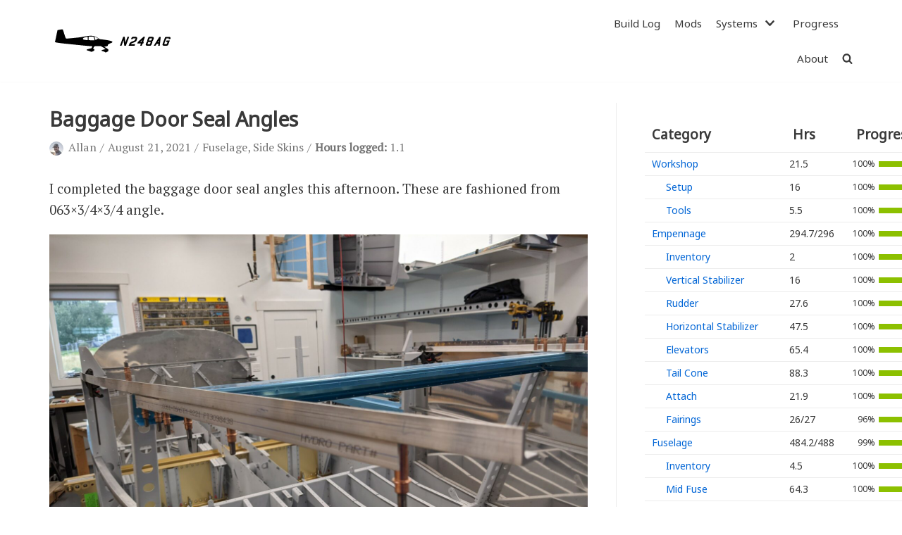

--- FILE ---
content_type: text/html; charset=UTF-8
request_url: https://airplane.allanglen.com/2021/08/21/baggage-door-seal-angles/
body_size: 10541
content:
<!DOCTYPE html>
<html lang="en-US">

<head>
	<meta charset="UTF-8">
	<meta name="viewport" content="width=device-width, initial-scale=1, minimum-scale=1">
	<link rel="profile" href="https://gmpg.org/xfn/11">
			<link rel="pingback" href="https://airplane.allanglen.com/xmlrpc.php">
		<title>Baggage Door Seal Angles &#8211; Glen Family RV-10</title>
<meta name='robots' content='max-image-preview:large' />
<link rel='dns-prefetch' href='//www.googletagmanager.com' />
<link rel='dns-prefetch' href='//fonts.googleapis.com' />
<link rel='dns-prefetch' href='//s.w.org' />
<link rel='dns-prefetch' href='//c0.wp.com' />
<link rel="alternate" type="application/rss+xml" title="Glen Family RV-10 &raquo; Feed" href="https://airplane.allanglen.com/feed/" />
<link rel="alternate" type="application/rss+xml" title="Glen Family RV-10 &raquo; Comments Feed" href="https://airplane.allanglen.com/comments/feed/" />
<link rel="alternate" type="application/rss+xml" title="Glen Family RV-10 &raquo; Baggage Door Seal Angles Comments Feed" href="https://airplane.allanglen.com/2021/08/21/baggage-door-seal-angles/feed/" />
		<script type="text/javascript">
			window._wpemojiSettings = {"baseUrl":"https:\/\/s.w.org\/images\/core\/emoji\/13.0.1\/72x72\/","ext":".png","svgUrl":"https:\/\/s.w.org\/images\/core\/emoji\/13.0.1\/svg\/","svgExt":".svg","source":{"concatemoji":"https:\/\/airplane.allanglen.com\/wp-includes\/js\/wp-emoji-release.min.js?ver=5.7.14"}};
			!function(e,a,t){var n,r,o,i=a.createElement("canvas"),p=i.getContext&&i.getContext("2d");function s(e,t){var a=String.fromCharCode;p.clearRect(0,0,i.width,i.height),p.fillText(a.apply(this,e),0,0);e=i.toDataURL();return p.clearRect(0,0,i.width,i.height),p.fillText(a.apply(this,t),0,0),e===i.toDataURL()}function c(e){var t=a.createElement("script");t.src=e,t.defer=t.type="text/javascript",a.getElementsByTagName("head")[0].appendChild(t)}for(o=Array("flag","emoji"),t.supports={everything:!0,everythingExceptFlag:!0},r=0;r<o.length;r++)t.supports[o[r]]=function(e){if(!p||!p.fillText)return!1;switch(p.textBaseline="top",p.font="600 32px Arial",e){case"flag":return s([127987,65039,8205,9895,65039],[127987,65039,8203,9895,65039])?!1:!s([55356,56826,55356,56819],[55356,56826,8203,55356,56819])&&!s([55356,57332,56128,56423,56128,56418,56128,56421,56128,56430,56128,56423,56128,56447],[55356,57332,8203,56128,56423,8203,56128,56418,8203,56128,56421,8203,56128,56430,8203,56128,56423,8203,56128,56447]);case"emoji":return!s([55357,56424,8205,55356,57212],[55357,56424,8203,55356,57212])}return!1}(o[r]),t.supports.everything=t.supports.everything&&t.supports[o[r]],"flag"!==o[r]&&(t.supports.everythingExceptFlag=t.supports.everythingExceptFlag&&t.supports[o[r]]);t.supports.everythingExceptFlag=t.supports.everythingExceptFlag&&!t.supports.flag,t.DOMReady=!1,t.readyCallback=function(){t.DOMReady=!0},t.supports.everything||(n=function(){t.readyCallback()},a.addEventListener?(a.addEventListener("DOMContentLoaded",n,!1),e.addEventListener("load",n,!1)):(e.attachEvent("onload",n),a.attachEvent("onreadystatechange",function(){"complete"===a.readyState&&t.readyCallback()})),(n=t.source||{}).concatemoji?c(n.concatemoji):n.wpemoji&&n.twemoji&&(c(n.twemoji),c(n.wpemoji)))}(window,document,window._wpemojiSettings);
		</script>
		<style type="text/css">
img.wp-smiley,
img.emoji {
	display: inline !important;
	border: none !important;
	box-shadow: none !important;
	height: 1em !important;
	width: 1em !important;
	margin: 0 .07em !important;
	vertical-align: -0.1em !important;
	background: none !important;
	padding: 0 !important;
}
</style>
	<link rel='stylesheet' id='wp-block-library-css'  href='https://c0.wp.com/c/5.7.14/wp-includes/css/dist/block-library/style.min.css' type='text/css' media='all' />
<style id='wp-block-library-inline-css' type='text/css'>
.has-text-align-justify{text-align:justify;}
</style>
<link rel='stylesheet' id='parent-style-css'  href='https://airplane.allanglen.com/wp-content/themes/neve/style.css?ver=5.7.14' type='text/css' media='all' />
<link rel='stylesheet' id='child-style-css'  href='https://airplane.allanglen.com/wp-content/themes/neve-child/style.css?ver=929' type='text/css' media='all' />
<link rel='stylesheet' id='neve-style-css'  href='https://airplane.allanglen.com/wp-content/themes/neve/style.min.css?ver=2.10.1' type='text/css' media='all' />
<style id='neve-style-inline-css' type='text/css'>
.header-menu-sidebar-inner li.menu-item-nav-search { display: none; }
 .container{ max-width: 748px; } .has-neve-button-color-color{ color: var(--nv-primary-accent)!important; } .has-neve-button-color-background-color{ background-color: var(--nv-primary-accent)!important; } .single-post-container .alignfull > [class*="__inner-container"], .single-post-container .alignwide > [class*="__inner-container"]{ max-width:718px } .button.button-primary, button, input[type=button], .btn, input[type="submit"], /* Buttons in navigation */ ul[id^="nv-primary-navigation"] li.button.button-primary > a, .menu li.button.button-primary > a, .wp-block-button.is-style-primary .wp-block-button__link, .wc-block-grid .wp-block-button .wp-block-button__link, form input[type="submit"], form button[type="submit"], #comments input[type="submit"]{ background-color: var(--nv-primary-accent);color: #ffffff;border-radius:3px;border:none;border-width:1px 1px 1px 1px; } .button.button-primary:hover, ul[id^="nv-primary-navigation"] li.button.button-primary > a:hover, .menu li.button.button-primary > a:hover, .wp-block-button.is-style-primary .wp-block-button__link:hover, .wc-block-grid .wp-block-button .wp-block-button__link:hover, form input[type="submit"]:hover, form button[type="submit"]:hover, #comments input[type="submit"]:hover{ background-color: var(--nv-primary-accent);color: #ffffff; } .button.button-secondary:not(.secondary-default), .wp-block-button.is-style-secondary .wp-block-button__link, .button.button-secondary.secondary-default{ background-color: rgba(0,0,0,0);color: var(--nv-text-color);border-radius:3px;border:1px solid;border-width:1px 1px 1px 1px; } .button.button-secondary:not(.secondary-default):hover, .wp-block-button.is-style-secondary .wp-block-button__link:hover, .button.button-secondary.secondary-default:hover{ background-color: rgba(0,0,0,0);color: var(--nv-text-color); } body, .site-title{ font-size: 15px; line-height: 1.6; font-weight: 400; text-transform: none; font-family: PT Serif, var(--nv-fallback-ff); } h1, .single h1.entry-title{ font-size: 1.5em; font-family: Noto Sans, var(--nv-fallback-ff); } h2{ font-size: 1.3em; font-family: Noto Sans, var(--nv-fallback-ff); } h3, .woocommerce-checkout h3{ font-size: 1.1em; font-family: Noto Sans, var(--nv-fallback-ff); } h4{ font-size: 1em; font-family: Noto Sans, var(--nv-fallback-ff); } h5{ font-size: 0.75em; font-family: Noto Sans, var(--nv-fallback-ff); } h6{ font-size: 0.75em; font-family: Noto Sans, var(--nv-fallback-ff); } .nv-post-thumbnail-wrap img{ box-shadow:0 1px 3px -2px rgba(0, 0, 0, 0.12), 0 1px 2px rgba(0, 0, 0, 0.1); } form:not([role="search"]):not(.woocommerce-cart-form):not(.woocommerce-ordering):not(.cart) input:read-write:not(#coupon_code), form textarea, form select{ margin-bottom: 10px; } form input:read-write, form textarea, form select, form select option, form.wp-block-search input.wp-block-search__input{ color: var(--nv-text-color); } form label, .wpforms-container .wpforms-field-label{ margin-bottom: 10px; } form.search-form input:read-write{ padding-right:45px !important; } .header-main-inner,.header-main-inner a:not(.button),.header-main-inner .navbar-toggle{ color: var(--nv-text-color); } .header-main-inner .nv-icon svg,.header-main-inner .nv-contact-list svg{ fill: var(--nv-text-color); } .header-main-inner .icon-bar{ background-color: var(--nv-text-color); } .hfg_header .header-main-inner .nav-ul .sub-menu{ background-color: var(--nv-site-bg); } .hfg_header .header-main-inner{ background-color: var(--nv-site-bg); } .header-menu-sidebar .header-menu-sidebar-bg,.header-menu-sidebar .header-menu-sidebar-bg a:not(.button),.header-menu-sidebar .header-menu-sidebar-bg .navbar-toggle{ color: var(--nv-text-color); } .header-menu-sidebar .header-menu-sidebar-bg .nv-icon svg,.header-menu-sidebar .header-menu-sidebar-bg .nv-contact-list svg{ fill: var(--nv-text-color); } .header-menu-sidebar .header-menu-sidebar-bg .icon-bar{ background-color: var(--nv-text-color); } .hfg_header .header-menu-sidebar .header-menu-sidebar-bg .nav-ul .sub-menu{ background-color: var(--nv-site-bg); } .hfg_header .header-menu-sidebar .header-menu-sidebar-bg{ background-color: var(--nv-site-bg); } .builder-item--logo .site-logo img{ max-width: 140px; } .builder-item--nav-icon .navbar-toggle{ padding:10px 15px 10px 15px; } .builder-item--nav-icon{ margin:0px 0px 0px 0px; } .builder-item--primary-menu .nav-menu-primary > .nav-ul li:not(.woocommerce-mini-cart-item) > a,.builder-item--primary-menu .nav-menu-primary > .nav-ul .has-caret > a,.builder-item--primary-menu .nav-menu-primary > .nav-ul .neve-mm-heading span,.builder-item--primary-menu .nav-menu-primary > .nav-ul .has-caret{ color: var(--nv-text-color); } .builder-item--primary-menu .nav-menu-primary > .nav-ul li:not(.woocommerce-mini-cart-item) > a:after,.builder-item--primary-menu .nav-menu-primary > .nav-ul li > .has-caret > a:after{ background-color: var(--nv-secondary-accent); } .builder-item--primary-menu .nav-menu-primary > .nav-ul li:not(.woocommerce-mini-cart-item):hover > a,.builder-item--primary-menu .nav-menu-primary > .nav-ul li:hover > .has-caret > a,.builder-item--primary-menu .nav-menu-primary > .nav-ul li:hover > .has-caret{ color: var(--nv-secondary-accent); } .builder-item--primary-menu .nav-menu-primary > .nav-ul li:hover > .has-caret svg{ fill: var(--nv-secondary-accent); } .builder-item--primary-menu .nav-menu-primary > .nav-ul li.current-menu-item > a,.builder-item--primary-menu .nav-menu-primary > .nav-ul li.current_page_item > a,.builder-item--primary-menu .nav-menu-primary > .nav-ul li.current_page_item > .has-caret > a{ color: var(--nv-primary-accent); } .builder-item--primary-menu .nav-menu-primary > .nav-ul li.current-menu-item > .has-caret svg{ fill: var(--nv-primary-accent); } .builder-item--primary-menu .nav-ul > li:not(:last-of-type){ margin-right:20px; } .builder-item--primary-menu .style-full-height .nav-ul li:not(.menu-item-nav-search):not(.menu-item-nav-cart):hover > a:after{ width: calc(100% + 20px); } .builder-item--primary-menu .nav-ul li a, .builder-item--primary-menu .neve-mm-heading span{ min-height: 25px; } .builder-item--primary-menu{ font-size: 1em; line-height: 1.6em; letter-spacing: 0px; font-weight: 500; text-transform: none; padding:0px 0px 0px 0px;margin:0px 0px 0px 0px; } .builder-item--primary-menu svg{ width: 1em;height: 1em; } .builder-item--header_search > .search-field form input[type=submit],.builder-item--header_search > .search-field form .nv-search-icon-wrap{ width: 14px; } .builder-item--header_search > .search-field form input[type=search]{ height: 40px; font-size: 14px; padding-right:45px;border-width:1px 1px 1px 1px;border-radius:1px 1px 1px 1px; } .builder-item--header_search > .search-field form .nv-search-icon-wrap .nv-icon svg{ width: 14px;height: 14px; } .builder-item--header_search > .search-field form{ padding:0px 0px 0px 0px; } .builder-item--header_search{ margin:0px 0px 0px 0px; } .footer-bottom-inner{ background-color: var(--nv-site-bg); } .footer-bottom-inner,.footer-bottom-inner a:not(.button),.footer-bottom-inner .navbar-toggle{ color: var(--nv-text-color); } .footer-bottom-inner .nv-icon svg,.footer-bottom-inner .nv-contact-list svg{ fill: var(--nv-text-color); } .footer-bottom-inner .icon-bar{ background-color: var(--nv-text-color); } .footer-bottom-inner .nav-ul .sub-menu{ background-color: var(--nv-site-bg); } .builder-item--footer_copyright{ font-size: 1em; line-height: 1.6em; letter-spacing: 0px; font-weight: 500; text-transform: none; padding:0px 0px 0px 0px;margin:0px 0px 0px 0px; } .builder-item--footer_copyright svg{ width: 1em;height: 1em; } @media(min-width: 576px){ .container{ max-width: 992px; } .single-post-container .alignfull > [class*="__inner-container"], .single-post-container .alignwide > [class*="__inner-container"]{ max-width:962px } body, .site-title{ font-size: 16px; line-height: 1.6; } h1, .single h1.entry-title{ font-size: 1.5em; } h2{ font-size: 1.3em; } h3, .woocommerce-checkout h3{ font-size: 1.1em; } h4{ font-size: 1em; } h5{ font-size: 0.75em; } h6{ font-size: 0.75em; } .builder-item--logo .site-logo img{ max-width: 180px; } .builder-item--nav-icon .navbar-toggle{ padding:10px 15px 10px 15px; } .builder-item--nav-icon{ margin:0px 0px 0px 0px; } .builder-item--primary-menu .nav-ul > li:not(:last-of-type){ margin-right:20px; } .builder-item--primary-menu .style-full-height .nav-ul li:not(.menu-item-nav-search):not(.menu-item-nav-cart):hover > a:after{ width: calc(100% + 20px); } .builder-item--primary-menu .nav-ul li a, .builder-item--primary-menu .neve-mm-heading span{ min-height: 25px; } .builder-item--primary-menu{ font-size: 1em; line-height: 1.6em; letter-spacing: 0px; padding:0px 0px 0px 0px;margin:0px 0px 0px 0px; } .builder-item--primary-menu svg{ width: 1em;height: 1em; } .builder-item--header_search > .search-field form input[type=submit],.builder-item--header_search > .search-field form .nv-search-icon-wrap{ width: 14px; } .builder-item--header_search > .search-field form input[type=search]{ height: 40px; font-size: 14px; padding-right:45px;border-width:1px 1px 1px 1px;border-radius:1px 1px 1px 1px; } .builder-item--header_search > .search-field form .nv-search-icon-wrap .nv-icon svg{ width: 14px;height: 14px; } .builder-item--header_search > .search-field form{ padding:0px 0px 0px 0px; } .builder-item--header_search{ margin:0px 0px 0px 0px; } .builder-item--footer_copyright{ font-size: 1em; line-height: 1.6em; letter-spacing: 0px; padding:0px 0px 0px 0px;margin:0px 0px 0px 0px; } .builder-item--footer_copyright svg{ width: 1em;height: 1em; } }@media(min-width: 960px){ .container{ max-width: 1170px; } body:not(.single):not(.archive):not(.blog):not(.search) .neve-main > .container .col{ max-width: 100%; } body:not(.single):not(.archive):not(.blog):not(.search) .nv-sidebar-wrap{ max-width: 0%; } .neve-main > .single-post-container .nv-single-post-wrap.col{ max-width: 70%; } .single-post-container .alignfull > [class*="__inner-container"], .single-post-container .alignwide > [class*="__inner-container"]{ max-width:789px } .container-fluid.single-post-container .alignfull > [class*="__inner-container"], .container-fluid.single-post-container .alignwide > [class*="__inner-container"]{ max-width:calc(70% + 15px) } .neve-main > .single-post-container .nv-sidebar-wrap{ max-width: 30%; } body, .site-title{ font-size: 19px; line-height: 1.6; } h1, .single h1.entry-title{ font-size: 1.5em; } h2{ font-size: 1.3em; } h3, .woocommerce-checkout h3{ font-size: 1em; } h4{ font-size: 1em; } h5{ font-size: 0.9em; } h6{ font-size: 0.9em; } .builder-item--logo .site-logo img{ max-width: 180px; } .builder-item--logo .site-logo{ padding:0px 0px 0px 0px; } .builder-item--logo{ margin-top:-6px;margin-bottom:-6px; } .builder-item--nav-icon .navbar-toggle{ padding:10px 15px 10px 15px; } .builder-item--nav-icon{ margin:0px 0px 0px 0px; } .builder-item--primary-menu .nav-ul > li:not(:last-of-type){ margin-right:20px; } .builder-item--primary-menu .style-full-height .nav-ul li:not(.menu-item-nav-search):not(.menu-item-nav-cart) > a:after{ left:-10px;right:-10px } .builder-item--primary-menu .style-full-height .nav-ul li:not(.menu-item-nav-search):not(.menu-item-nav-cart):hover > a:after{ width: calc(100% + 20px); } .builder-item--primary-menu .nav-ul li a, .builder-item--primary-menu .neve-mm-heading span{ min-height: 25px; } .builder-item--primary-menu{ font-size: 1em; line-height: 1.6em; letter-spacing: 0px; padding:0px 0px 0px 0px;margin:0px 0px 0px 0px; } .builder-item--primary-menu svg{ width: 1em;height: 1em; } .builder-item--header_search > .search-field form input[type=submit],.builder-item--header_search > .search-field form .nv-search-icon-wrap{ width: 14px; } .builder-item--header_search > .search-field form input[type=search]{ height: 40px; font-size: 14px; padding-right:45px;border-width:1px 1px 1px 1px;border-radius:1px 1px 1px 1px; } .builder-item--header_search > .search-field form .nv-search-icon-wrap .nv-icon svg{ width: 14px;height: 14px; } .builder-item--header_search > .search-field form{ padding:0px 0px 0px 0px; } .builder-item--header_search{ margin:0px 0px 0px 0px; } .builder-item--footer_copyright{ font-size: 1em; line-height: 1.6em; letter-spacing: 0px; padding:0px 0px 0px 0px;margin:0px 0px 0px 0px; } .builder-item--footer_copyright svg{ width: 1em;height: 1em; } }:root{--nv-primary-accent:#0366d6;--nv-secondary-accent:#0e509a;--nv-site-bg:#ffffff;--nv-light-bg:#ededed;--nv-dark-bg:#14171c;--nv-text-color:#393939;--nv-text-dark-bg:#ffffff;--nv-c-1:#77b978;--nv-c-2:#f37262;--nv-fallback-ff:Arial, Helvetica, sans-serif;}
</style>
<link rel='stylesheet' id='recent-posts-widget-with-thumbnails-public-style-css'  href='https://airplane.allanglen.com/wp-content/plugins/recent-posts-widget-with-thumbnails/public.css?ver=7.1.1' type='text/css' media='all' />
<link rel='stylesheet' id='neve-google-font-pt-serif-css'  href='//fonts.googleapis.com/css?family=PT+Serif%3A400&#038;display=swap&#038;ver=5.7.14' type='text/css' media='all' />
<link rel='stylesheet' id='neve-google-font-noto-sans-css'  href='//fonts.googleapis.com/css?family=Noto+Sans%3A400&#038;display=swap&#038;ver=5.7.14' type='text/css' media='all' />
<link rel='stylesheet' id='jetpack_css-css'  href='https://c0.wp.com/p/jetpack/9.4.4/css/jetpack.css' type='text/css' media='all' />

<!-- Google tag (gtag.js) snippet added by Site Kit -->
<!-- Google Analytics snippet added by Site Kit -->
<script type='text/javascript' src='https://www.googletagmanager.com/gtag/js?id=G-2194KG3QNV' id='google_gtagjs-js' async></script>
<script type='text/javascript' id='google_gtagjs-js-after'>
window.dataLayer = window.dataLayer || [];function gtag(){dataLayer.push(arguments);}
gtag("set","linker",{"domains":["airplane.allanglen.com"]});
gtag("js", new Date());
gtag("set", "developer_id.dZTNiMT", true);
gtag("config", "G-2194KG3QNV");
</script>
<link rel="https://api.w.org/" href="https://airplane.allanglen.com/wp-json/" /><link rel="alternate" type="application/json" href="https://airplane.allanglen.com/wp-json/wp/v2/posts/2886" /><link rel="EditURI" type="application/rsd+xml" title="RSD" href="https://airplane.allanglen.com/xmlrpc.php?rsd" />
<link rel="wlwmanifest" type="application/wlwmanifest+xml" href="https://airplane.allanglen.com/wp-includes/wlwmanifest.xml" /> 
<meta name="generator" content="WordPress 5.7.14" />
<link rel="canonical" href="https://airplane.allanglen.com/2021/08/21/baggage-door-seal-angles/" />
<link rel='shortlink' href='https://airplane.allanglen.com/?p=2886' />
<link rel="alternate" type="application/json+oembed" href="https://airplane.allanglen.com/wp-json/oembed/1.0/embed?url=https%3A%2F%2Fairplane.allanglen.com%2F2021%2F08%2F21%2Fbaggage-door-seal-angles%2F" />
<link rel="alternate" type="text/xml+oembed" href="https://airplane.allanglen.com/wp-json/oembed/1.0/embed?url=https%3A%2F%2Fairplane.allanglen.com%2F2021%2F08%2F21%2Fbaggage-door-seal-angles%2F&#038;format=xml" />
<meta name="generator" content="Site Kit by Google 1.170.0" /><style type='text/css'>img#wpstats{display:none}</style><link rel="icon" href="https://airplane.allanglen.com/wp-content/uploads/2019/06/cropped-rv10-icon-32x32.png" sizes="32x32" />
<link rel="icon" href="https://airplane.allanglen.com/wp-content/uploads/2019/06/cropped-rv10-icon-192x192.png" sizes="192x192" />
<link rel="apple-touch-icon" href="https://airplane.allanglen.com/wp-content/uploads/2019/06/cropped-rv10-icon-180x180.png" />
<meta name="msapplication-TileImage" content="https://airplane.allanglen.com/wp-content/uploads/2019/06/cropped-rv10-icon-270x270.png" />
		<style type="text/css" id="wp-custom-css">
			.primary-menu-ul a {
	font-family: "Noto Sans";
	font-weight: 600;
	font-size: 0.8em;
}

.build-hours {
	font-family: "Noto Sans"
}

.nv-post-thumbnail-wrap img {
	display: flex;
	object-fit: cover;
	height: 200px;
}

.nv-thumb-wrap img {
	display: flex;
	object-fit: cover;
	height: 200px;
	display: none;
}

.wp-block-image figcaption {
    margin-top: .5em;
	  margin-bottom: 3em;
    font-size: 15px;
    text-align: center;
}

.mods-table {
	font-size: smaller;
}

.mods-table table {
	margin: 0px 0px 30px 0px;
}

.mods-table table td {
	vertical-align: middle;
}

.wp-block-group {
	padding: 8px;
	border: 1px solid #bbb;
	border-radius:4px;
	background: #ffffff;
	margin-bottom: 30px;
}		</style>
		</head>

<body  class="post-template-default single single-post postid-2886 single-format-standard wp-custom-logo nv-sidebar-right menu_sidebar_dropdown" id="neve_body"  >
<div class="wrapper">
		<header class="header" role="banner">
		<a class="neve-skip-link show-on-focus" href="#content" tabindex="0">
			Skip to content		</a>
		<div id="header-grid"  class="hfg_header site-header">
	
<nav class="header--row header-main hide-on-mobile hide-on-tablet layout-full-contained nv-navbar header--row"
	data-row-id="main" data-show-on="desktop">

	<div
		class="header--row-inner header-main-inner">
		<div class="container">
			<div
				class="row row--wrapper"
				data-section="hfg_header_layout_main" >
				<div class="builder-item hfg-item-first col-3 desktop-left"><div class="item--inner builder-item--logo"
		data-section="title_tagline"
		data-item-id="logo">
	<div class="site-logo">
	<a class="brand" href="https://airplane.allanglen.com/" title="Glen Family RV-10"
			aria-label="Glen Family RV-10"><img src="https://airplane.allanglen.com/wp-content/uploads/2019/06/rv10_path.svg" alt=""></a></div>

	</div>

</div><div class="builder-item has-nav hfg-item-last col-4 desktop-right offset-5"><div class="item--inner builder-item--primary-menu has_menu"
		data-section="header_menu_primary"
		data-item-id="primary-menu">
	<div class="nv-nav-wrap">
	<div role="navigation" class="style-plain nav-menu-primary"
			aria-label="Primary Menu">

		<ul id="nv-primary-navigation-main" class="primary-menu-ul nav-ul"><li id="menu-item-64" class="menu-item menu-item-type-taxonomy menu-item-object-category current-post-ancestor menu-item-64"><a href="https://airplane.allanglen.com/category/build/">Build Log</a></li>
<li id="menu-item-1031" class="menu-item menu-item-type-post_type menu-item-object-page menu-item-1031"><a href="https://airplane.allanglen.com/mods/">Mods</a></li>
<li id="menu-item-2184" class="menu-item menu-item-type-post_type menu-item-object-page menu-item-has-children menu-item-2184"><a href="https://airplane.allanglen.com/systems/"><span class="menu-item-title-wrap">Systems</span><div class="caret-wrap 3" tabindex="0"><span class="caret"><svg xmlns="http://www.w3.org/2000/svg" viewBox="0 0 448 512"><path d="M207.029 381.476L12.686 187.132c-9.373-9.373-9.373-24.569 0-33.941l22.667-22.667c9.357-9.357 24.522-9.375 33.901-.04L224 284.505l154.745-154.021c9.379-9.335 24.544-9.317 33.901.04l22.667 22.667c9.373 9.373 9.373 24.569 0 33.941L240.971 381.476c-9.373 9.372-24.569 9.372-33.942 0z"/></svg></span></div></a>
<ul class="sub-menu">
	<li id="menu-item-3131" class="menu-item menu-item-type-post_type menu-item-object-page menu-item-3131"><a href="https://airplane.allanglen.com/systems/avionics/">Avionics</a></li>
	<li id="menu-item-3130" class="menu-item menu-item-type-post_type menu-item-object-page menu-item-3130"><a href="https://airplane.allanglen.com/systems/communications/">Antennas</a></li>
	<li id="menu-item-3129" class="menu-item menu-item-type-post_type menu-item-object-page menu-item-3129"><a href="https://airplane.allanglen.com/systems/electrical/">Electrical</a></li>
	<li id="menu-item-3128" class="menu-item menu-item-type-post_type menu-item-object-page menu-item-3128"><a href="https://airplane.allanglen.com/systems/ignition/">Ignition</a></li>
	<li id="menu-item-4465" class="menu-item menu-item-type-custom menu-item-object-custom menu-item-4465"><a href="https://airplane.allanglen.com/category/build/mods/ac/">Air Cond.</a></li>
	<li id="menu-item-4466" class="menu-item menu-item-type-custom menu-item-object-custom menu-item-4466"><a href="https://airplane.allanglen.com/category/build/mods/oxygen/">Oxygen</a></li>
</ul>
</li>
<li id="menu-item-1079" class="menu-item menu-item-type-post_type menu-item-object-page menu-item-1079"><a href="https://airplane.allanglen.com/progress/">Progress</a></li>
<li id="menu-item-48" class="menu-item menu-item-type-post_type menu-item-object-page menu-item-48"><a href="https://airplane.allanglen.com/about-the-rv10/">About</a></li>
<li class="menu-item-nav-search minimal" id="nv-menu-item-search-1" tabindex="0" aria-label="search"><a href="#" class="nv-nav-search-icon" ><div class="nv-icon nv-search" >
				<svg width="15" height="15" viewBox="0 0 1792 1792" xmlns="http://www.w3.org/2000/svg"><path d="M1216 832q0-185-131.5-316.5t-316.5-131.5-316.5 131.5-131.5 316.5 131.5 316.5 316.5 131.5 316.5-131.5 131.5-316.5zm512 832q0 52-38 90t-90 38q-54 0-90-38l-343-342q-179 124-399 124-143 0-273.5-55.5t-225-150-150-225-55.5-273.5 55.5-273.5 150-225 225-150 273.5-55.5 273.5 55.5 225 150 150 225 55.5 273.5q0 220-124 399l343 343q37 37 37 90z"/></svg>
			</div></a><div class="nv-nav-search"><form role="search" method="get" class="search-form" action="https://airplane.allanglen.com/">
				<label>
					<span class="screen-reader-text">Search for:</span>
					<input type="search" class="search-field" placeholder="Search &hellip;" value="" name="s" />
				</label>
				<input type="submit" class="search-submit" value="Search" />
			<div class="nv-search-icon-wrap"><div class="nv-icon nv-search" >
				<svg width="15" height="15" viewBox="0 0 1792 1792" xmlns="http://www.w3.org/2000/svg"><path d="M1216 832q0-185-131.5-316.5t-316.5-131.5-316.5 131.5-131.5 316.5 131.5 316.5 316.5 131.5 316.5-131.5 131.5-316.5zm512 832q0 52-38 90t-90 38q-54 0-90-38l-343-342q-179 124-399 124-143 0-273.5-55.5t-225-150-150-225-55.5-273.5 55.5-273.5 150-225 225-150 273.5-55.5 273.5 55.5 225 150 150 225 55.5 273.5q0 220-124 399l343 343q37 37 37 90z"/></svg>
			</div></div></form></div></li></ul>	</div>
</div>

	</div>

</div>							</div>
		</div>
	</div>
</nav>


<nav class="header--row header-main hide-on-desktop layout-full-contained nv-navbar header--row"
	data-row-id="main" data-show-on="mobile">

	<div
		class="header--row-inner header-main-inner">
		<div class="container">
			<div
				class="row row--wrapper"
				data-section="hfg_header_layout_main" >
				<div class="builder-item hfg-item-first col-4 tablet-left mobile-left"><div class="item--inner builder-item--logo"
		data-section="title_tagline"
		data-item-id="logo">
	<div class="site-logo">
	<a class="brand" href="https://airplane.allanglen.com/" title="Glen Family RV-10"
			aria-label="Glen Family RV-10"><img src="https://airplane.allanglen.com/wp-content/uploads/2019/06/rv10_path.svg" alt=""></a></div>

	</div>

</div><div class="builder-item hfg-item-last col-3 tablet-right mobile-right offset-5"><div class="item--inner builder-item--nav-icon"
		data-section="header_menu_icon"
		data-item-id="nav-icon">
	<div class="menu-mobile-toggle item-button navbar-toggle-wrapper">
	<button class="navbar-toggle"
					aria-label="
			Navigation Menu			">
				<div class="bars">
			<span class="icon-bar"></span>
			<span class="icon-bar"></span>
			<span class="icon-bar"></span>
		</div>
		<span class="screen-reader-text">Toggle Navigation</span>
	</button>
</div> <!--.navbar-toggle-wrapper-->


	</div>

</div>							</div>
		</div>
	</div>
</nav>

<div id="header-menu-sidebar" class="header-menu-sidebar menu-sidebar-panel dropdown">
	<div id="header-menu-sidebar-bg" class="header-menu-sidebar-bg">
		<div class="close-sidebar-panel navbar-toggle-wrapper">
			<button class="navbar-toggle active" 					aria-label="
				Navigation Menu				">
				<div class="bars">
					<span class="icon-bar"></span>
					<span class="icon-bar"></span>
					<span class="icon-bar"></span>
				</div>
				<span class="screen-reader-text">
				Toggle Navigation					</span>
			</button>
		</div>
		<div id="header-menu-sidebar-inner" class="header-menu-sidebar-inner  container">
			<div class="builder-item hfg-item-first col-12 desktop-left tablet-left mobile-left"><div class="item--inner builder-item--header_search"
		data-section="header_search"
		data-item-id="header_search">
	<div class="component-wrap search-field">
	<div class="widget widget-search"  style="padding: 0;margin: 8px 2px;"  >
		<form role="search" method="get" class="search-form" action="https://airplane.allanglen.com/"><label><span class="screen-reader-text">Search for...</span><input type="search" class="search-field" placeholder="Search for..." value="" name="s"></label><input type="submit" class="search-submit" value="Search"><div class="nv-search-icon-wrap"><div class="nv-icon nv-search" >
				<svg width="15" height="15" viewBox="0 0 1792 1792" xmlns="http://www.w3.org/2000/svg"><path d="M1216 832q0-185-131.5-316.5t-316.5-131.5-316.5 131.5-131.5 316.5 131.5 316.5 316.5 131.5 316.5-131.5 131.5-316.5zm512 832q0 52-38 90t-90 38q-54 0-90-38l-343-342q-179 124-399 124-143 0-273.5-55.5t-225-150-150-225-55.5-273.5 55.5-273.5 150-225 225-150 273.5-55.5 273.5 55.5 225 150 150 225 55.5 273.5q0 220-124 399l343 343q37 37 37 90z"/></svg>
			</div></div></form>	</div>
</div>
	</div>

</div><div class="builder-item has-nav hfg-item-last col-12 desktop-right tablet-left mobile-left"><div class="item--inner builder-item--primary-menu has_menu"
		data-section="header_menu_primary"
		data-item-id="primary-menu">
	<div class="nv-nav-wrap">
	<div role="navigation" class="style-plain nav-menu-primary"
			aria-label="Primary Menu">

		<ul id="nv-primary-navigation-sidebar" class="primary-menu-ul nav-ul"><li class="menu-item menu-item-type-taxonomy menu-item-object-category current-post-ancestor menu-item-64"><a href="https://airplane.allanglen.com/category/build/">Build Log</a></li>
<li class="menu-item menu-item-type-post_type menu-item-object-page menu-item-1031"><a href="https://airplane.allanglen.com/mods/">Mods</a></li>
<li class="menu-item menu-item-type-post_type menu-item-object-page menu-item-has-children menu-item-2184"><a href="https://airplane.allanglen.com/systems/"><span class="menu-item-title-wrap">Systems</span><div class="caret-wrap 3" tabindex="0"><span class="caret"><svg xmlns="http://www.w3.org/2000/svg" viewBox="0 0 448 512"><path d="M207.029 381.476L12.686 187.132c-9.373-9.373-9.373-24.569 0-33.941l22.667-22.667c9.357-9.357 24.522-9.375 33.901-.04L224 284.505l154.745-154.021c9.379-9.335 24.544-9.317 33.901.04l22.667 22.667c9.373 9.373 9.373 24.569 0 33.941L240.971 381.476c-9.373 9.372-24.569 9.372-33.942 0z"/></svg></span></div></a>
<ul class="sub-menu">
	<li class="menu-item menu-item-type-post_type menu-item-object-page menu-item-3131"><a href="https://airplane.allanglen.com/systems/avionics/">Avionics</a></li>
	<li class="menu-item menu-item-type-post_type menu-item-object-page menu-item-3130"><a href="https://airplane.allanglen.com/systems/communications/">Antennas</a></li>
	<li class="menu-item menu-item-type-post_type menu-item-object-page menu-item-3129"><a href="https://airplane.allanglen.com/systems/electrical/">Electrical</a></li>
	<li class="menu-item menu-item-type-post_type menu-item-object-page menu-item-3128"><a href="https://airplane.allanglen.com/systems/ignition/">Ignition</a></li>
	<li class="menu-item menu-item-type-custom menu-item-object-custom menu-item-4465"><a href="https://airplane.allanglen.com/category/build/mods/ac/">Air Cond.</a></li>
	<li class="menu-item menu-item-type-custom menu-item-object-custom menu-item-4466"><a href="https://airplane.allanglen.com/category/build/mods/oxygen/">Oxygen</a></li>
</ul>
</li>
<li class="menu-item menu-item-type-post_type menu-item-object-page menu-item-1079"><a href="https://airplane.allanglen.com/progress/">Progress</a></li>
<li class="menu-item menu-item-type-post_type menu-item-object-page menu-item-48"><a href="https://airplane.allanglen.com/about-the-rv10/">About</a></li>
<li class="menu-item-nav-search minimal" id="nv-menu-item-search-2" tabindex="0" aria-label="search"><a href="#" class="nv-nav-search-icon" ><div class="nv-icon nv-search" >
				<svg width="15" height="15" viewBox="0 0 1792 1792" xmlns="http://www.w3.org/2000/svg"><path d="M1216 832q0-185-131.5-316.5t-316.5-131.5-316.5 131.5-131.5 316.5 131.5 316.5 316.5 131.5 316.5-131.5 131.5-316.5zm512 832q0 52-38 90t-90 38q-54 0-90-38l-343-342q-179 124-399 124-143 0-273.5-55.5t-225-150-150-225-55.5-273.5 55.5-273.5 150-225 225-150 273.5-55.5 273.5 55.5 225 150 150 225 55.5 273.5q0 220-124 399l343 343q37 37 37 90z"/></svg>
			</div></a><div class="nv-nav-search"><form role="search" method="get" class="search-form" action="https://airplane.allanglen.com/">
				<label>
					<span class="screen-reader-text">Search for:</span>
					<input type="search" class="search-field" placeholder="Search &hellip;" value="" name="s" />
				</label>
				<input type="submit" class="search-submit" value="Search" />
			<div class="nv-search-icon-wrap"><div class="nv-icon nv-search" >
				<svg width="15" height="15" viewBox="0 0 1792 1792" xmlns="http://www.w3.org/2000/svg"><path d="M1216 832q0-185-131.5-316.5t-316.5-131.5-316.5 131.5-131.5 316.5 131.5 316.5 316.5 131.5 316.5-131.5 131.5-316.5zm512 832q0 52-38 90t-90 38q-54 0-90-38l-343-342q-179 124-399 124-143 0-273.5-55.5t-225-150-150-225-55.5-273.5 55.5-273.5 150-225 225-150 273.5-55.5 273.5 55.5 225 150 150 225 55.5 273.5q0 220-124 399l343 343q37 37 37 90z"/></svg>
			</div></div></form></div></li></ul>	</div>
</div>

	</div>

</div>		</div>
	</div>
</div>
<div class="header-menu-sidebar-overlay"></div>

</div>
	</header>
		
	<main id="content" class="neve-main" role="main">

	<div class="container single-post-container">
		<div class="row">
						<article id="post-2886"
					class="nv-single-post-wrap col post-2886 post type-post status-publish format-standard has-post-thumbnail hentry category-fuselage category-fuse-side-skins">
				<div class="entry-header"><div class="nv-title-meta-wrap"><h1 class="title entry-title ">Baggage Door Seal Angles</h1><ul class="nv-meta-list"><li  class="meta author vcard"><img class="photo" alt="Allan" src="https://secure.gravatar.com/avatar/393cdba8ac26d5d8cf6b7b625624ad78?s=20&#038;d=mm&#038;r=g" />&nbsp;<span class="author-name fn"><a href="https://airplane.allanglen.com/author/allanglen/" title="Posts by Allan" rel="author">Allan</a></span></li><li class="meta date posted-on"><time class="entry-date published" datetime="2021-08-21T19:17:30-06:00" content="2021-08-21">August 21, 2021</time><time class="updated" datetime="2021-08-21T19:19:54-06:00">August 21, 2021</time></li><li class="meta category"><a href="https://airplane.allanglen.com/category/build/fuselage/" rel="category tag">Fuselage</a>, <a href="https://airplane.allanglen.com/category/build/fuselage/fuse-side-skins/" rel="category tag">Side Skins</a></li><li class="meta category"><b>Hours logged: </b>1.1</li></ul></div></div><div class="nv-thumb-wrap"><img width="930" height="620" src="https://airplane.allanglen.com/wp-content/uploads/2021/08/pxl_20210822_0106237255447377900500465521-930x620.jpg" class="attachment-neve-blog size-neve-blog wp-post-image" alt="" loading="lazy" /></div><div class="nv-content-wrap entry-content">
<p>I completed the baggage door seal angles this afternoon. These are fashioned from 063&#215;3/4&#215;3/4 angle.</p>



<figure class="wp-block-image size-large"><img loading="lazy" width="2000" height="1500" src="https://airplane.allanglen.com/wp-content/uploads/2021/08/pxl_20210822_0036599452135381703908635257.jpg" alt="" class="wp-image-2888" srcset="https://airplane.allanglen.com/wp-content/uploads/2021/08/pxl_20210822_0036599452135381703908635257.jpg 2000w, https://airplane.allanglen.com/wp-content/uploads/2021/08/pxl_20210822_0036599452135381703908635257-300x225.jpg 300w, https://airplane.allanglen.com/wp-content/uploads/2021/08/pxl_20210822_0036599452135381703908635257-768x576.jpg 768w, https://airplane.allanglen.com/wp-content/uploads/2021/08/pxl_20210822_0036599452135381703908635257-1536x1152.jpg 1536w" sizes="(max-width: 2000px) 100vw, 2000px" /></figure>



<figure class="wp-block-image"><img loading="lazy" width="2000" height="1500" src="https://airplane.allanglen.com/wp-content/uploads/2021/08/pxl_20210822_0037036998368630140107193023.jpg" alt="" class="wp-image-2890" srcset="https://airplane.allanglen.com/wp-content/uploads/2021/08/pxl_20210822_0037036998368630140107193023.jpg 2000w, https://airplane.allanglen.com/wp-content/uploads/2021/08/pxl_20210822_0037036998368630140107193023-300x225.jpg 300w, https://airplane.allanglen.com/wp-content/uploads/2021/08/pxl_20210822_0037036998368630140107193023-768x576.jpg 768w, https://airplane.allanglen.com/wp-content/uploads/2021/08/pxl_20210822_0037036998368630140107193023-1536x1152.jpg 1536w" sizes="(max-width: 2000px) 100vw, 2000px" /></figure>



<p>The flange is then trimmed to 3/8&#8243;.</p>



<figure class="wp-block-image"><img loading="lazy" width="2000" height="1500" src="https://airplane.allanglen.com/wp-content/uploads/2021/08/pxl_20210822_0106237255447377900500465521.jpg" alt="" class="wp-image-2889" srcset="https://airplane.allanglen.com/wp-content/uploads/2021/08/pxl_20210822_0106237255447377900500465521.jpg 2000w, https://airplane.allanglen.com/wp-content/uploads/2021/08/pxl_20210822_0106237255447377900500465521-300x225.jpg 300w, https://airplane.allanglen.com/wp-content/uploads/2021/08/pxl_20210822_0106237255447377900500465521-768x576.jpg 768w, https://airplane.allanglen.com/wp-content/uploads/2021/08/pxl_20210822_0106237255447377900500465521-1536x1152.jpg 1536w" sizes="(max-width: 2000px) 100vw, 2000px" /></figure>
</div><div class="nv-post-navigation"><div class="previous"><a href="https://airplane.allanglen.com/2021/08/20/fuse-side-skin-bending-round-two/" rel="prev"><span class="nav-direction">previous</span><span>Fuse Side Skin Bending Round Two</span></a></div><div class="next"><a href="https://airplane.allanglen.com/2021/08/23/one-step-back-two-steps-forward/" rel="next"><span class="nav-direction">next</span><span>One Step Back, Two Steps Forward</span></a></div></div>			</article>
			<div class="nv-sidebar-wrap col-sm-12 nv-right blog-sidebar" >
		<aside id="secondary" role="complementary">
				    <table class="build-hours">
      <thead>
      <tr>
        <th>Category</th>
        <th>Hrs</th>
        <th colspan=2>Progress</th>
      </tr>
      </thead>
          <tr class="hours-level-0 ">
          <td style="width: 100%; padding-left:10px">
                          <a href="https://airplane.allanglen.com/category/build/workshop/">Workshop</a>
                      </td>
          <!-- 21.5 -->
          <td>21.5</td>

                          <td class="progress_label">100%</td>
                <td class="progress">
                  <div class="bar_background"></div>
                  <div class="bar" style="width:100%;"></div>
                </td>

          
      </tr>
          <tr class="hours-level-1 ">
          <td style="width: 100%; padding-left:30px">
                          <a href="https://airplane.allanglen.com/category/build/workshop/setup/">Setup</a>
                      </td>
          <!-- 16 -->
          <td>16</td>

                          <td class="progress_label">100%</td>
                <td class="progress">
                  <div class="bar_background"></div>
                  <div class="bar" style="width:100%;"></div>
                </td>

          
      </tr>
          <tr class="hours-level-1 ">
          <td style="width: 100%; padding-left:30px">
                          <a href="https://airplane.allanglen.com/category/build/workshop/tools/">Tools</a>
                      </td>
          <!-- 5.5 -->
          <td>5.5</td>

                          <td class="progress_label">100%</td>
                <td class="progress">
                  <div class="bar_background"></div>
                  <div class="bar" style="width:100%;"></div>
                </td>

          
      </tr>
          <tr class="hours-level-0 ">
          <td style="width: 100%; padding-left:10px">
                          <a href="https://airplane.allanglen.com/category/build/empennage/">Empennage</a>
                      </td>
          <!-- 294.7 -->
          <td>294.7/296</td>

                          <td class="progress_label">100%</td>
                <td class="progress">
                  <div class="bar_background"></div>
                  <div class="bar" style="width:100%;"></div>
                </td>

          
      </tr>
          <tr class="hours-level-1 ">
          <td style="width: 100%; padding-left:30px">
                          <a href="https://airplane.allanglen.com/category/build/empennage/empennage-inventory/">Inventory</a>
                      </td>
          <!-- 2 -->
          <td>2</td>

                          <td class="progress_label">100%</td>
                <td class="progress">
                  <div class="bar_background"></div>
                  <div class="bar" style="width:100%;"></div>
                </td>

          
      </tr>
          <tr class="hours-level-1 ">
          <td style="width: 100%; padding-left:30px">
                          <a href="https://airplane.allanglen.com/category/build/empennage/vertical-stabilizer/">Vertical Stabilizer</a>
                      </td>
          <!-- 16 -->
          <td>16</td>

                          <td class="progress_label">100%</td>
                <td class="progress">
                  <div class="bar_background"></div>
                  <div class="bar" style="width:100%;"></div>
                </td>

          
      </tr>
          <tr class="hours-level-1 ">
          <td style="width: 100%; padding-left:30px">
                          <a href="https://airplane.allanglen.com/category/build/empennage/rudder/">Rudder</a>
                      </td>
          <!-- 27.6 -->
          <td>27.6</td>

                          <td class="progress_label">100%</td>
                <td class="progress">
                  <div class="bar_background"></div>
                  <div class="bar" style="width:100%;"></div>
                </td>

          
      </tr>
          <tr class="hours-level-1 ">
          <td style="width: 100%; padding-left:30px">
                          <a href="https://airplane.allanglen.com/category/build/empennage/horizontal-stabilizer/">Horizontal Stabilizer</a>
                      </td>
          <!-- 47.5 -->
          <td>47.5</td>

                          <td class="progress_label">100%</td>
                <td class="progress">
                  <div class="bar_background"></div>
                  <div class="bar" style="width:100%;"></div>
                </td>

          
      </tr>
          <tr class="hours-level-1 ">
          <td style="width: 100%; padding-left:30px">
                          <a href="https://airplane.allanglen.com/category/build/empennage/elevators/">Elevators</a>
                      </td>
          <!-- 65.4 -->
          <td>65.4</td>

                          <td class="progress_label">100%</td>
                <td class="progress">
                  <div class="bar_background"></div>
                  <div class="bar" style="width:100%;"></div>
                </td>

          
      </tr>
          <tr class="hours-level-1 ">
          <td style="width: 100%; padding-left:30px">
                          <a href="https://airplane.allanglen.com/category/build/empennage/tail-cone/">Tail Cone</a>
                      </td>
          <!-- 88.3 -->
          <td>88.3</td>

                          <td class="progress_label">100%</td>
                <td class="progress">
                  <div class="bar_background"></div>
                  <div class="bar" style="width:100%;"></div>
                </td>

          
      </tr>
          <tr class="hours-level-1 ">
          <td style="width: 100%; padding-left:30px">
                          <a href="https://airplane.allanglen.com/category/build/empennage/empennage-attach/">Attach</a>
                      </td>
          <!-- 21.9 -->
          <td>21.9</td>

                          <td class="progress_label">100%</td>
                <td class="progress">
                  <div class="bar_background"></div>
                  <div class="bar" style="width:100%;"></div>
                </td>

          
      </tr>
          <tr class="hours-level-1 ">
          <td style="width: 100%; padding-left:30px">
                          <a href="https://airplane.allanglen.com/category/build/empennage/empennage-fairings/">Fairings</a>
                      </td>
          <!-- 26 -->
          <td>26/27</td>

                          <td class="progress_label">96%</td>
                <td class="progress">
                  <div class="bar_background"></div>
                  <div class="bar" style="width:96%;"></div>
                </td>

          
      </tr>
          <tr class="hours-level-0 ">
          <td style="width: 100%; padding-left:10px">
                          <a href="https://airplane.allanglen.com/category/build/fuselage/">Fuselage</a>
                      </td>
          <!-- 484.2 -->
          <td>484.2/488</td>

                          <td class="progress_label">99%</td>
                <td class="progress">
                  <div class="bar_background"></div>
                  <div class="bar" style="width:99%;"></div>
                </td>

          
      </tr>
          <tr class="hours-level-1 ">
          <td style="width: 100%; padding-left:30px">
                          <a href="https://airplane.allanglen.com/category/build/fuselage/fuselage-inventory/">Inventory</a>
                      </td>
          <!-- 4.5 -->
          <td>4.5</td>

                          <td class="progress_label">100%</td>
                <td class="progress">
                  <div class="bar_background"></div>
                  <div class="bar" style="width:100%;"></div>
                </td>

          
      </tr>
          <tr class="hours-level-1 ">
          <td style="width: 100%; padding-left:30px">
                          <a href="https://airplane.allanglen.com/category/build/fuselage/mid-fuse/">Mid Fuse</a>
                      </td>
          <!-- 64.3 -->
          <td>64.3</td>

                          <td class="progress_label">100%</td>
                <td class="progress">
                  <div class="bar_background"></div>
                  <div class="bar" style="width:100%;"></div>
                </td>

          
      </tr>
          <tr class="hours-level-1 ">
          <td style="width: 100%; padding-left:30px">
                          <a href="https://airplane.allanglen.com/category/build/fuselage/firewall/">Firewall</a>
                      </td>
          <!-- 24 -->
          <td>24</td>

                          <td class="progress_label">100%</td>
                <td class="progress">
                  <div class="bar_background"></div>
                  <div class="bar" style="width:100%;"></div>
                </td>

          
      </tr>
          <tr class="hours-level-1 ">
          <td style="width: 100%; padding-left:30px">
                          <a href="https://airplane.allanglen.com/category/build/fuselage/forward-fuse/">Fwd Fuse</a>
                      </td>
          <!-- 40 -->
          <td>40</td>

                          <td class="progress_label">100%</td>
                <td class="progress">
                  <div class="bar_background"></div>
                  <div class="bar" style="width:100%;"></div>
                </td>

          
      </tr>
          <tr class="hours-level-1 current">
          <td style="width: 100%; padding-left:30px">
                          <a href="https://airplane.allanglen.com/category/build/fuselage/fuse-side-skins/">Side Skins</a>
                      </td>
          <!-- 74.3 -->
          <td>74.3</td>

                          <td class="progress_label">100%</td>
                <td class="progress">
                  <div class="bar_background"></div>
                  <div class="bar" style="width:100%;"></div>
                </td>

          
      </tr>
          <tr class="hours-level-1 ">
          <td style="width: 100%; padding-left:30px">
                          <a href="https://airplane.allanglen.com/category/build/fuselage/step-installation/">Steps</a>
                      </td>
          <!-- 4.2 -->
          <td>4.2</td>

                          <td class="progress_label">100%</td>
                <td class="progress">
                  <div class="bar_background"></div>
                  <div class="bar" style="width:100%;"></div>
                </td>

          
      </tr>
          <tr class="hours-level-1 ">
          <td style="width: 100%; padding-left:30px">
                          <a href="https://airplane.allanglen.com/category/build/fuselage/upper-forward-fuselage-assembly/">Upper Fwd Assembly</a>
                      </td>
          <!-- 12 -->
          <td>12</td>

                          <td class="progress_label">100%</td>
                <td class="progress">
                  <div class="bar_background"></div>
                  <div class="bar" style="width:100%;"></div>
                </td>

          
      </tr>
          <tr class="hours-level-1 ">
          <td style="width: 100%; padding-left:30px">
                          <a href="https://airplane.allanglen.com/category/build/fuselage/tail-attach/">Tail Attach</a>
                      </td>
          <!-- 9 -->
          <td>9</td>

                          <td class="progress_label">100%</td>
                <td class="progress">
                  <div class="bar_background"></div>
                  <div class="bar" style="width:100%;"></div>
                </td>

          
      </tr>
          <tr class="hours-level-1 ">
          <td style="width: 100%; padding-left:30px">
                          <a href="https://airplane.allanglen.com/category/build/fuselage/baggage-area/">Baggage Area</a>
                      </td>
          <!-- 29.5 -->
          <td>29.5</td>

                          <td class="progress_label">100%</td>
                <td class="progress">
                  <div class="bar_background"></div>
                  <div class="bar" style="width:100%;"></div>
                </td>

          
      </tr>
          <tr class="hours-level-1 ">
          <td style="width: 100%; padding-left:30px">
                          <a href="https://airplane.allanglen.com/category/build/fuselage/baggage-door/">Baggage Door</a>
                      </td>
          <!-- 13 -->
          <td>13</td>

                          <td class="progress_label">100%</td>
                <td class="progress">
                  <div class="bar_background"></div>
                  <div class="bar" style="width:100%;"></div>
                </td>

          
      </tr>
          <tr class="hours-level-1 ">
          <td style="width: 100%; padding-left:30px">
                          <a href="https://airplane.allanglen.com/category/build/fuselage/covers-floor-panels/">Covers &amp; Floor Panels</a>
                      </td>
          <!-- 28 -->
          <td>28</td>

                          <td class="progress_label">100%</td>
                <td class="progress">
                  <div class="bar_background"></div>
                  <div class="bar" style="width:100%;"></div>
                </td>

          
      </tr>
          <tr class="hours-level-1 ">
          <td style="width: 100%; padding-left:30px">
                          <a href="https://airplane.allanglen.com/category/build/fuselage/brake-lines/">Brake Lines</a>
                      </td>
          <!-- 10 -->
          <td>10</td>

                          <td class="progress_label">100%</td>
                <td class="progress">
                  <div class="bar_background"></div>
                  <div class="bar" style="width:100%;"></div>
                </td>

          
      </tr>
          <tr class="hours-level-1 ">
          <td style="width: 100%; padding-left:30px">
                          <a href="https://airplane.allanglen.com/category/build/fuselage/fuel-system/">Fuel System</a>
                      </td>
          <!-- 9 -->
          <td>9</td>

                          <td class="progress_label">100%</td>
                <td class="progress">
                  <div class="bar_background"></div>
                  <div class="bar" style="width:100%;"></div>
                </td>

          
      </tr>
          <tr class="hours-level-1 ">
          <td style="width: 100%; padding-left:30px">
                          <a href="https://airplane.allanglen.com/category/build/fuselage/rudder-pedals/">Rudder Pedals</a>
                      </td>
          <!-- 1 -->
          <td>1</td>

                          <td class="progress_label">100%</td>
                <td class="progress">
                  <div class="bar_background"></div>
                  <div class="bar" style="width:100%;"></div>
                </td>

          
      </tr>
          <tr class="hours-level-1 ">
          <td style="width: 100%; padding-left:30px">
                          <a href="https://airplane.allanglen.com/category/build/fuselage/control-system/">Control System</a>
                      </td>
          <!-- 15.2 -->
          <td>15.2</td>

                          <td class="progress_label">100%</td>
                <td class="progress">
                  <div class="bar_background"></div>
                  <div class="bar" style="width:100%;"></div>
                </td>

          
      </tr>
          <tr class="hours-level-1 ">
          <td style="width: 100%; padding-left:30px">
                          <a href="https://airplane.allanglen.com/category/build/fuselage/flap-system/">Flap System</a>
                      </td>
          <!-- 3.8 -->
          <td>3.8</td>

                          <td class="progress_label">100%</td>
                <td class="progress">
                  <div class="bar_background"></div>
                  <div class="bar" style="width:100%;"></div>
                </td>

          
      </tr>
          <tr class="hours-level-1 ">
          <td style="width: 100%; padding-left:30px">
                          <a href="https://airplane.allanglen.com/category/build/fuselage/upper-forward-fuselage-install/">Upper Fwd Install</a>
                      </td>
          <!-- 13 -->
          <td>13</td>

                          <td class="progress_label">100%</td>
                <td class="progress">
                  <div class="bar_background"></div>
                  <div class="bar" style="width:100%;"></div>
                </td>

          
      </tr>
          <tr class="hours-level-1 ">
          <td style="width: 100%; padding-left:30px">
                          <a href="https://airplane.allanglen.com/category/build/fuselage/rear-seat-backs/">Rear Seat Backs</a>
                      </td>
          <!-- 7 -->
          <td>7</td>

                          <td class="progress_label">100%</td>
                <td class="progress">
                  <div class="bar_background"></div>
                  <div class="bar" style="width:100%;"></div>
                </td>

          
      </tr>
          <tr class="hours-level-1 ">
          <td style="width: 100%; padding-left:30px">
                          <a href="https://airplane.allanglen.com/category/build/fuselage/cabin-top/">Cabin Top</a>
                      </td>
          <!-- 122.4 -->
          <td>122.4/126</td>

                          <td class="progress_label">97%</td>
                <td class="progress">
                  <div class="bar_background"></div>
                  <div class="bar" style="width:97%;"></div>
                </td>

          
      </tr>
          <tr class="hours-level-0 ">
          <td style="width: 100%; padding-left:10px">
                          <a href="https://airplane.allanglen.com/category/build/wings/">Wings</a>
                      </td>
          <!-- 60 -->
          <td>60/75</td>

                          <td class="progress_label">80%</td>
                <td class="progress">
                  <div class="bar_background"></div>
                  <div class="bar" style="width:80%;"></div>
                </td>

          
      </tr>
          <tr class="hours-level-1 ">
          <td style="width: 100%; padding-left:30px">
                          <a href="https://airplane.allanglen.com/category/build/wings/fuel-tanks/">Fuel Tanks</a>
                      </td>
          <!-- 14 -->
          <td>14</td>

                          <td class="progress_label">100%</td>
                <td class="progress">
                  <div class="bar_background"></div>
                  <div class="bar" style="width:100%;"></div>
                </td>

          
      </tr>
          <tr class="hours-level-1 ">
          <td style="width: 100%; padding-left:30px">
                          <a href="https://airplane.allanglen.com/category/build/wings/bottom-wing-skins/">Bottom Wing Skins</a>
                      </td>
          <!-- 21 -->
          <td>21/25</td>

                          <td class="progress_label">84%</td>
                <td class="progress">
                  <div class="bar_background"></div>
                  <div class="bar" style="width:84%;"></div>
                </td>

          
      </tr>
          <tr class="hours-level-1 ">
          <td style="width: 100%; padding-left:30px">
                          <a href="https://airplane.allanglen.com/category/build/wings/aileron-actuation/">Aileron Actuation</a>
                      </td>
          <!-- 17 -->
          <td>17/18</td>

                          <td class="progress_label">96%</td>
                <td class="progress">
                  <div class="bar_background"></div>
                  <div class="bar" style="width:96%;"></div>
                </td>

          
      </tr>
          <tr class="hours-level-1 ">
          <td style="width: 100%; padding-left:30px">
                            Wing Tips                      </td>
          <!-- 0 -->
          <td>0/10</td>

                          <td class="progress_label">0%</td>
                <td class="progress">
                  <div class="bar_background"></div>
                  <div class="bar" style="width:0%;"></div>
                </td>

          
      </tr>
          <tr class="hours-level-1 ">
          <td style="width: 100%; padding-left:30px">
                          <a href="https://airplane.allanglen.com/category/build/wings/pitot-aoa/">Pitot/AoA</a>
                      </td>
          <!-- 8 -->
          <td>8</td>

                          <td class="progress_label">100%</td>
                <td class="progress">
                  <div class="bar_background"></div>
                  <div class="bar" style="width:100%;"></div>
                </td>

          
      </tr>
          <tr class="hours-level-0 ">
          <td style="width: 100%; padding-left:10px">
                          <a href="https://airplane.allanglen.com/category/build/finishing/">Finish Kit</a>
                      </td>
          <!-- 406 -->
          <td>406/490</td>

                          <td class="progress_label">83%</td>
                <td class="progress">
                  <div class="bar_background"></div>
                  <div class="bar" style="width:83%;"></div>
                </td>

          
      </tr>
          <tr class="hours-level-1 ">
          <td style="width: 100%; padding-left:30px">
                          <a href="https://airplane.allanglen.com/category/build/finishing/engine-mount/">Engine Mount</a>
                      </td>
          <!-- 3 -->
          <td>3</td>

                          <td class="progress_label">100%</td>
                <td class="progress">
                  <div class="bar_background"></div>
                  <div class="bar" style="width:100%;"></div>
                </td>

          
      </tr>
          <tr class="hours-level-1 ">
          <td style="width: 100%; padding-left:30px">
                          <a href="https://airplane.allanglen.com/category/build/finishing/landing-gear/">Landing Gear</a>
                      </td>
          <!-- 24 -->
          <td>24</td>

                          <td class="progress_label">100%</td>
                <td class="progress">
                  <div class="bar_background"></div>
                  <div class="bar" style="width:100%;"></div>
                </td>

          
      </tr>
          <tr class="hours-level-1 ">
          <td style="width: 100%; padding-left:30px">
                            Spinner and Cowling                      </td>
          <!-- 0 -->
          <td>0/80</td>

                          <td class="progress_label">0%</td>
                <td class="progress">
                  <div class="bar_background"></div>
                  <div class="bar" style="width:0%;"></div>
                </td>

          
      </tr>
          <tr class="hours-level-1 ">
          <td style="width: 100%; padding-left:30px">
                          <a href="https://airplane.allanglen.com/category/build/finishing/gear-leg-and-wheel-fairings/">Gear Leg and Wheel Fairings</a>
                      </td>
          <!-- 104 -->
          <td>104/106</td>

                          <td class="progress_label">98%</td>
                <td class="progress">
                  <div class="bar_background"></div>
                  <div class="bar" style="width:98%;"></div>
                </td>

          
      </tr>
          <tr class="hours-level-1 ">
          <td style="width: 100%; padding-left:30px">
                          <a href="https://airplane.allanglen.com/category/build/finishing/seats-and-seat-belts/">Seats and Seat Belts</a>
                      </td>
          <!-- 8 -->
          <td>8/10</td>

                          <td class="progress_label">80%</td>
                <td class="progress">
                  <div class="bar_background"></div>
                  <div class="bar" style="width:80%;"></div>
                </td>

          
      </tr>
          <tr class="hours-level-1 ">
          <td style="width: 100%; padding-left:30px">
                          <a href="https://airplane.allanglen.com/category/build/finishing/finish-kit-inventory/">Inventory</a>
                      </td>
          <!-- 2 -->
          <td>2</td>

                          <td class="progress_label">100%</td>
                <td class="progress">
                  <div class="bar_background"></div>
                  <div class="bar" style="width:100%;"></div>
                </td>

          
      </tr>
          <tr class="hours-level-1 ">
          <td style="width: 100%; padding-left:30px">
                          <a href="https://airplane.allanglen.com/category/build/finishing/doors/">Doors &amp; Transparencies</a>
                      </td>
          <!-- 265 -->
          <td>265</td>

                          <td class="progress_label">100%</td>
                <td class="progress">
                  <div class="bar_background"></div>
                  <div class="bar" style="width:100%;"></div>
                </td>

          
      </tr>
          <tr class="hours-level-0 ">
          <td style="width: 100%; padding-left:10px">
                          <a href="https://airplane.allanglen.com/category/build/firewall-forward/">Firewall Forward</a>
                      </td>
          <!-- 35 -->
          <td>35/159</td>

                          <td class="progress_label">22%</td>
                <td class="progress">
                  <div class="bar_background"></div>
                  <div class="bar" style="width:22%;"></div>
                </td>

          
      </tr>
          <tr class="hours-level-1 ">
          <td style="width: 100%; padding-left:30px">
                          <a href="https://airplane.allanglen.com/category/build/firewall-forward/oil-cooler/">Oil Cooler</a>
                      </td>
          <!-- 27 -->
          <td>27/27</td>

                          <td class="progress_label">99%</td>
                <td class="progress">
                  <div class="bar_background"></div>
                  <div class="bar" style="width:99%;"></div>
                </td>

          
      </tr>
          <tr class="hours-level-1 ">
          <td style="width: 100%; padding-left:30px">
                          <a href="https://airplane.allanglen.com/category/build/firewall-forward/mount-engine/">Mount Engine</a>
                      </td>
          <!-- 4 -->
          <td>4</td>

                          <td class="progress_label">100%</td>
                <td class="progress">
                  <div class="bar_background"></div>
                  <div class="bar" style="width:100%;"></div>
                </td>

          
      </tr>
          <tr class="hours-level-1 ">
          <td style="width: 100%; padding-left:30px">
                            Cowl Baffle                      </td>
          <!-- 0 -->
          <td>0/40</td>

                          <td class="progress_label">0%</td>
                <td class="progress">
                  <div class="bar_background"></div>
                  <div class="bar" style="width:0%;"></div>
                </td>

          
      </tr>
          <tr class="hours-level-1 ">
          <td style="width: 100%; padding-left:30px">
                          <a href="https://airplane.allanglen.com/category/build/firewall-forward/control-cables/">Control Cables</a>
                      </td>
          <!-- 4 -->
          <td>4/8</td>

                          <td class="progress_label">50%</td>
                <td class="progress">
                  <div class="bar_background"></div>
                  <div class="bar" style="width:50%;"></div>
                </td>

          
      </tr>
          <tr class="hours-level-1 ">
          <td style="width: 100%; padding-left:30px">
                            Fuel System                      </td>
          <!-- 0 -->
          <td>0/20</td>

                          <td class="progress_label">0%</td>
                <td class="progress">
                  <div class="bar_background"></div>
                  <div class="bar" style="width:0%;"></div>
                </td>

          
      </tr>
          <tr class="hours-level-1 ">
          <td style="width: 100%; padding-left:30px">
                            Oil System                      </td>
          <!-- 0 -->
          <td>0/10</td>

                          <td class="progress_label">0%</td>
                <td class="progress">
                  <div class="bar_background"></div>
                  <div class="bar" style="width:0%;"></div>
                </td>

          
      </tr>
          <tr class="hours-level-1 ">
          <td style="width: 100%; padding-left:30px">
                            Exhaust System                      </td>
          <!-- 0 -->
          <td>0/20</td>

                          <td class="progress_label">0%</td>
                <td class="progress">
                  <div class="bar_background"></div>
                  <div class="bar" style="width:0%;"></div>
                </td>

          
      </tr>
          <tr class="hours-level-1 ">
          <td style="width: 100%; padding-left:30px">
                          <a href="https://airplane.allanglen.com/category/build/firewall-forward/sensors-instrumentation/">Sensors/Instrumentation</a>
                      </td>
          <!-- 0 -->
          <td>0/20</td>

                          <td class="progress_label">0%</td>
                <td class="progress">
                  <div class="bar_background"></div>
                  <div class="bar" style="width:0%;"></div>
                </td>

          
      </tr>
          <tr class="hours-level-1 ">
          <td style="width: 100%; padding-left:30px">
                            Preheater                      </td>
          <!-- 0 -->
          <td>0/10</td>

                          <td class="progress_label">0%</td>
                <td class="progress">
                  <div class="bar_background"></div>
                  <div class="bar" style="width:0%;"></div>
                </td>

          
      </tr>
          <tr class="hours-level-0 ">
          <td style="width: 100%; padding-left:10px">
                          <a href="https://airplane.allanglen.com/category/build/avionics/">Avionics/Wiring</a>
                      </td>
          <!-- 187.9 -->
          <td>187.9/350</td>

                          <td class="progress_label">54%</td>
                <td class="progress">
                  <div class="bar_background"></div>
                  <div class="bar" style="width:54%;"></div>
                </td>

          
      </tr>
          <tr class="hours-level-0 ">
          <td style="width: 100%; padding-left:10px">
                          <a href="https://airplane.allanglen.com/category/build/other/">Other</a>
                      </td>
          <!-- 135.8 -->
          <td>135.8/152</td>

                          <td class="progress_label">89%</td>
                <td class="progress">
                  <div class="bar_background"></div>
                  <div class="bar" style="width:89%;"></div>
                </td>

          
      </tr>
          <tr class="hours-level-1 ">
          <td style="width: 100%; padding-left:30px">
                          <a href="https://airplane.allanglen.com/category/build/other/interior/">Interior</a>
                      </td>
          <!-- 62 -->
          <td>62/64</td>

                          <td class="progress_label">96%</td>
                <td class="progress">
                  <div class="bar_background"></div>
                  <div class="bar" style="width:96%;"></div>
                </td>

          
      </tr>
          <tr class="hours-level-1 ">
          <td style="width: 100%; padding-left:30px">
                          <a href="https://airplane.allanglen.com/category/build/other/engine-build/">Engine Build</a>
                      </td>
          <!-- 20 -->
          <td>20</td>

                          <td class="progress_label">100%</td>
                <td class="progress">
                  <div class="bar_background"></div>
                  <div class="bar" style="width:100%;"></div>
                </td>

          
      </tr>
          <tr class="hours-level-1 ">
          <td style="width: 100%; padding-left:30px">
                          <a href="https://airplane.allanglen.com/category/build/other/oxygen/">Oxygen</a>
                      </td>
          <!-- 8 -->
          <td>8/20</td>

                          <td class="progress_label">40%</td>
                <td class="progress">
                  <div class="bar_background"></div>
                  <div class="bar" style="width:40%;"></div>
                </td>

          
      </tr>
          <tr class="hours-level-1 ">
          <td style="width: 100%; padding-left:30px">
                          <a href="https://airplane.allanglen.com/category/build/other/ac/">A/C</a>
                      </td>
          <!-- 45.8 -->
          <td>45.8/48</td>

                          <td class="progress_label">96%</td>
                <td class="progress">
                  <div class="bar_background"></div>
                  <div class="bar" style="width:96%;"></div>
                </td>

          
      </tr>
          <tr class="hours-total">
        <td>Total</td>
        <td>1625.1/2031</td>

                          <td class="progress_label" width="1%">80%</td>
                <td class="progress">
                <div class="bar_background"></div>
                <div class="bar" style="width:80%;"></div>
                </td>

          
      </tr>
    </table>

    <p style="font-size: 16px; font-style:italic">
    I have averaged 5.68 hrs/week (0.81 hrs/day)
     and have about 406 hours remaining.
     <br><br>Some guesses as to how long it might take to finish:
     <br>• At my average rate (May 2027)
     <br>• At 8 hrs/week (January 2027)
     <br>• At 12 hrs/week (September 2026)
     <br>• At 14 hrs/week (August 2026)
     </p>
    <div id="text-3" class="widget widget_text">			<div class="textwidget">
</div>
		</div>			</aside>
</div>
		</div>
	</div>
</main><!--/.neve-main-->


<footer class="site-footer" id="site-footer">
	<div class="hfg_footer">
		<div class="footer--row footer-bottom layout-full-contained"
	id="cb-row--footer-bottom"
	data-row-id="bottom" data-show-on="desktop">
	<div
		class="footer--row-inner footer-bottom-inner footer-content-wrap">
		<div class="container">
			<div
				class="hfg-grid nv-footer-content hfg-grid-bottom row--wrapper row "
				data-section="hfg_footer_layout_bottom" >
				<div class="builder-item hfg-item-last hfg-item-first col-12 desktop-center tablet-center mobile-center hfg-item-v-middle"><div class="item--inner builder-item--footer_copyright"
		data-section="footer_copyright"
		data-item-id="footer_copyright">
	<div class="component-wrap">
	</div>

	</div>

</div>							</div>
		</div>
	</div>
</div>

	</div>
</footer>

</div><!--/.wrapper-->
<script type='text/javascript' id='neve-script-js-extra'>
/* <![CDATA[ */
var NeveProperties = {"ajaxurl":"https:\/\/airplane.allanglen.com\/wp-admin\/admin-ajax.php","nonce":"dcda3c5471","isRTL":"","isCustomize":"","infiniteScroll":"enabled","infiniteScrollMaxPages":"0","infiniteScrollEndpoint":"https:\/\/airplane.allanglen.com\/wp-json\/nv\/v1\/posts\/page\/","infiniteScrollQuery":"{\"page\":\"\",\"year\":\"2021\",\"monthnum\":\"08\",\"day\":\"21\",\"name\":\"baggage-door-seal-angles\"}"};
/* ]]> */
</script>
<script type='text/javascript' src='https://airplane.allanglen.com/wp-content/themes/neve/assets/js/build/modern/frontend.js?ver=2.10.1' id='neve-script-js' async></script>
<script type='text/javascript' src='https://c0.wp.com/c/5.7.14/wp-includes/js/comment-reply.min.js' id='comment-reply-js'></script>
<script type='text/javascript' src='https://c0.wp.com/c/5.7.14/wp-includes/js/wp-embed.min.js' id='wp-embed-js'></script>
<script src='https://stats.wp.com/e-202604.js' defer></script>
<script>
	_stq = window._stq || [];
	_stq.push([ 'view', {v:'ext',j:'1:9.4.4',blog:'181657712',post:'2886',tz:'-7',srv:'airplane.allanglen.com'} ]);
	_stq.push([ 'clickTrackerInit', '181657712', '2886' ]);
</script>

<script defer src="https://static.cloudflareinsights.com/beacon.min.js/vcd15cbe7772f49c399c6a5babf22c1241717689176015" integrity="sha512-ZpsOmlRQV6y907TI0dKBHq9Md29nnaEIPlkf84rnaERnq6zvWvPUqr2ft8M1aS28oN72PdrCzSjY4U6VaAw1EQ==" data-cf-beacon='{"version":"2024.11.0","token":"5e6faaa5a5574945b5091231b9d6b881","r":1,"server_timing":{"name":{"cfCacheStatus":true,"cfEdge":true,"cfExtPri":true,"cfL4":true,"cfOrigin":true,"cfSpeedBrain":true},"location_startswith":null}}' crossorigin="anonymous"></script>
</body>

</html>
